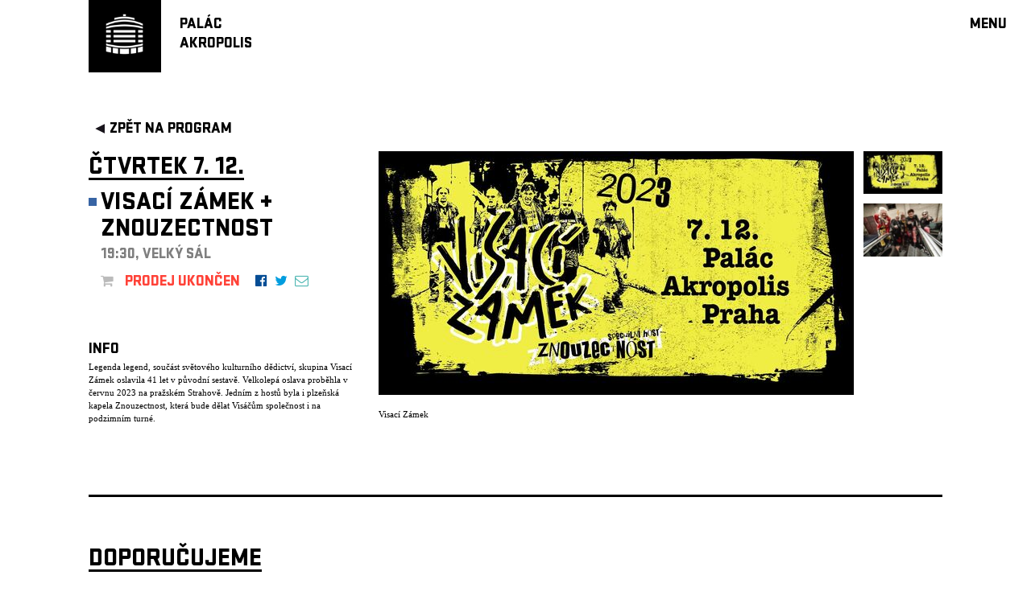

--- FILE ---
content_type: text/html; charset=utf-8
request_url: https://www.palacakropolis.cz/work/33298?event_id=36181&genre=1&mobile=true&no=62&page_id=33824
body_size: 10069
content:



<!DOCTYPE html>
  <html lang="cs">
  <head>
    <!-- Google Tag Manager. -->
    <script>(function (w, d, s, l, i) {
        w[l] = w[l] || [];
        w[l].push({
            'gtm.start':

                new Date().getTime(), event: 'gtm.js'
        });
        var f = d.getElementsByTagName(s)[0],

            j = d.createElement(s), dl = l != 'dataLayer' ? '&l=' + l : '';
        j.async = true;
        j.src =

            'https://www.googletagmanager.com/gtm.js?id=' + i + dl;
        f.parentNode.insertBefore(j, f);

    })(window, document, 'script', 'dataLayer', 'GTM-PMPZZCHJ');
    </script>
    <!-- End Google Tag Manager -->
    
    <meta http-equiv="Content-Type" content="text/html; charset=utf-8">
    <meta name="viewport" content="width=device-width,initial-scale=1,maximum-scale=1">
    <script src="/javascripts/jquery.js" type="text/javascript"></script>
    

    <link rel="stylesheet" href="https://cdn.jsdelivr.net/gh/orestbida/cookieconsent@3.1.0/dist/cookieconsent.css">

    <script type="module">
        console.log("[COOKIES] Init consens script")
        import 'https://cdn.jsdelivr.net/gh/orestbida/cookieconsent@3.1.0/dist/cookieconsent.umd.js';

        const CAT_NECESSARY = "necessary";
        const CAT_ANALYTICS = "analytics";
        const CAT_ADVERTISEMENT = "advertisement";
        const CAT_FUNCTIONALITY = "functionality";
        const CAT_SECURITY = "security";

        const SERVICE_AD_STORAGE = 'ad_storage'
        const SERVICE_AD_USER_DATA = 'ad_user_data'
        const SERVICE_AD_PERSONALIZATION = 'ad_personalization'
        const SERVICE_ANALYTICS_STORAGE = 'analytics_storage'
        const SERVICE_FUNCTIONALITY_STORAGE = 'functionality_storage'
        const SERVICE_PERSONALIZATION_STORAGE = 'personalization_storage'
        const SERVICE_SECURITY_STORAGE = 'security_storage'

        // Define dataLayer and the gtag function.
        window.dataLayer = window.dataLayer || [];
        function gtag(){dataLayer.push(arguments);}

        // Set default consent to 'denied' (this should happen before changing any other dataLayer)
        gtag('consent', 'default', {
            [SERVICE_AD_STORAGE]: 'denied',
            [SERVICE_AD_USER_DATA]: 'denied',
            [SERVICE_AD_PERSONALIZATION]: 'denied',
            [SERVICE_ANALYTICS_STORAGE]: 'denied',
            [SERVICE_FUNCTIONALITY_STORAGE]: 'denied',
            [SERVICE_PERSONALIZATION_STORAGE]: 'denied',
            [SERVICE_SECURITY_STORAGE]: 'denied',
        });

        /**
         * Update gtag consent according to the users choices made in CookieConsent UI
         */
        function updateGtagConsent() {
            const obj = {
                [SERVICE_ANALYTICS_STORAGE]: CookieConsent.acceptedCategory(CAT_ANALYTICS) ? 'granted' : 'denied',
                [SERVICE_AD_STORAGE]: CookieConsent.acceptedCategory(CAT_ADVERTISEMENT) ? 'granted' : 'denied',
                [SERVICE_AD_USER_DATA]: CookieConsent.acceptedCategory(CAT_ADVERTISEMENT) ? 'granted' : 'denied',
                [SERVICE_AD_PERSONALIZATION]: CookieConsent.acceptedCategory(CAT_ADVERTISEMENT) ? 'granted' : 'denied',
                [SERVICE_FUNCTIONALITY_STORAGE]: CookieConsent.acceptedCategory(CAT_FUNCTIONALITY) ? 'granted' : 'denied',
                [SERVICE_PERSONALIZATION_STORAGE]: CookieConsent.acceptedCategory(CAT_FUNCTIONALITY) ? 'granted' : 'denied',
                [SERVICE_SECURITY_STORAGE]: CookieConsent.acceptedCategory(CAT_SECURITY) ? 'granted' : 'denied',
            }
            console.log("gtag:", obj)
            gtag('consent', 'update', obj);
        }

        CookieConsent.run({

            onFirstConsent: () => {
                updateGtagConsent();
            },
            onConsent: () => {
                updateGtagConsent();
            },
            onChange: () => {
                updateGtagConsent();
            },

            guiOptions: {
                consentModal: {
                    layout: 'cloud inline',
                    position: 'bottom center',
                    equalWeightButtons: true,
                    flipButtons: false
                },
                preferencesModal: {
                    layout: 'box',
                    equalWeightButtons: true,
                    flipButtons: false
                }
            },

            categories: {
                [CAT_NECESSARY]: {
                    enabled: true,
                    readOnly: true
                },
                [CAT_ANALYTICS]: {
                    autoClear: {
                        cookies: [
                            {
                                name: /^_ga/,   // regex: match all cookies starting with '_ga'
                            },
                            {
                                name: '_gid',   // string: exact cookie name
                            }
                        ]
                    },
                },
                [CAT_ADVERTISEMENT]: {},
                [CAT_FUNCTIONALITY]: {}
            },
            language: {
                default: 'cs',
                translations: {
                    en: {
                        consentModal: {
                            title: 'We use cookies',
                            description: 'Cookie modal description',
                            acceptAllBtn: 'Accept all',
                            acceptNecessaryBtn: 'Reject all',
                            showPreferencesBtn: 'Manage Individual preferences'
                        },
                        preferencesModal: {
                            title: 'Manage cookie preferences',
                            acceptAllBtn: 'Accept all',
                            acceptNecessaryBtn: 'Reject all',
                            savePreferencesBtn: 'Accept current selection',
                            closeIconLabel: 'Close modal',
                            sections: [
                                {
                                    title: 'Somebody said ... cookies?',
                                    description: 'I want one!'
                                },
                                {
                                    title: 'Strictly Necessary cookies',
                                    description: 'These cookies are essential for the proper functioning of the website and cannot be disabled.',
                                    linkedCategory: CAT_NECESSARY
                                },
                                {
                                    title: 'Performance and Analytics',
                                    description: 'These cookies collect information about how you use our website. All of the data is anonymized and cannot be used to identify you.',
                                    linkedCategory: CAT_ANALYTICS
                                },
                                {
                                    title: 'Marketing',
                                    description: 'These Marketing cookies.',
                                    linkedCategory: CAT_ADVERTISEMENT
                                },
                                {
                                    title: 'personalize',
                                    description: 'These test cookies.',
                                    linkedCategory: CAT_FUNCTIONALITY
                                }
                            ]
                        }
                    },
                    cs: {
                        consentModal: {
                            title: 'Souhlas s použitím cookies',
                            description: 'Kliknutím na „Přijmout vše“ souhlasíte s použitím všech cookies. Pokud chcete upravit svá nastavení nebo odmítnout některé typy cookies, klikněte na „Upravit nastavení cookies“. Více informací o tom, jak nakládáme s vašimi údaji, najdete v našich <a href="/work/33298?page_id=93957">Zásadách ochrany osobních údajů.</a>',
                            acceptAllBtn: 'Přijmout vše',
                            acceptNecessaryBtn: 'Odmítnout vše',
                            showPreferencesBtn: 'Vlastní nastavení cookies'
                        },
                        preferencesModal: {
                            title: 'Lepší obsah díky cookies',
                            acceptAllBtn: 'Přijmout vše',
                            acceptNecessaryBtn: 'Odmítnout vše',
                            savePreferencesBtn: 'Uložit nastavení',
                            closeIconLabel: 'Zavřít okno',
                            services: {},
                            sections: [
                                {
                                    title: '',
                                    description: 'V Paláci Akropolis chceme, aby vaše návštěva byla co nejlepší – od bezchybné funkčnosti stránek až po obsah, který vás opravdu baví. Proto využíváme cookies: některé jsou nezbytné, jiné nám pomáhají zlepšovat a personalizovat váš zážitek. Vše máte pod kontrolou a své preference můžete kdykoli upravit.'
                                },
                                {
                                    title: 'Nezbytné (vždy aktivní)',
                                    description: 'Tyto cookies jsou nutné pro správné fungování webu a nelze je vypnout.',
                                    linkedCategory: CAT_NECESSARY
                                },
                                {
                                    title: 'Analytické a výkonnostní',
                                    description: 'Pomáhají nám pochopit, jak naši návštěvníci používají webové stránky, a zlepšovat jejich funkčnost. Tyto cookies sbírají anonymní údaje, jako je počet návštěv nebo kolik osob si v daný den koupilo vstupenku.',
                                    linkedCategory: CAT_ANALYTICS,
                                    cookieTable: {
                                        headers: {
                                            name: "Název",
                                            domain: "Servis",
                                            description: "Poznámka",
                                            expiration: "Expirace"
                                        },
                                        body: [
                                            {
                                                name: "_ga",
                                                domain: "Google Analytics",
                                                description: "Cookie <a href=\"#das\">Google Analytics</a>",
                                                expiration: "Vyprší za 12 dní"
                                            },
                                            {
                                                name: "_gid",
                                                domain: "Google Analytics",
                                                description: "Cookie <a href=\"#das\">Google Analytics</a>",
                                                expiration: "Session"
                                            }
                                        ]
                                    }
                                },
                                {
                                    title: 'Marketingové',
                                    description: 'Tyto cookies se používají k zobrazování relevantní reklamy na základě vašich zájmů a k měření efektivity reklamních kampaní.',
                                    linkedCategory: CAT_ADVERTISEMENT

                                },
                                {
                                    title: 'Personalizační',
                                    description: 'Umožňují nám personalizovat obsah a přizpůsobit web vašim preferencím.',
                                    linkedCategory: CAT_FUNCTIONALITY
                                }
                            ],
                        }
                    }
                }
            }
        });

    </script>

    <script type="text/javascript" src="/work/32724.js"></script>
    <link href="https://maxcdn.bootstrapcdn.com/font-awesome/4.5.0/css/font-awesome.min.css" rel="stylesheet">
    <link href="/stylesheets/stratumn2.css" media="screen" rel="stylesheet" type="text/css"/>
    <link href="/work/32367.css?mobile=true" media="screen" rel="stylesheet" type="text/css"/>
    <title>Palác Akropolis</title>
    <meta property="og:title" content="ČTVRTEK 07. 12 VISACÍ ZÁMEK + ZNOUZECTNOST / 19:30, VELKÝ SÁL" />
<meta property="og:type" content="article" />
<meta property="og:site_name" content="Palác Akropolis" />
<meta property="og:url" content="http://www.palacakropolis.cz/work/33298?event_id=36181&genre=1&mobile=true&no=62&page_id=33824" />
<meta name="author" content="ArtFrame Palác Akropolis s. r. o." />
<meta property="twitter:card" content="photo" />
<meta property="og:description" content="Legenda legend, součást světového kulturního dědictví, skupina Visací Zámek
oslavila 41&#160;let v&#160;původní sestavě. Velkolepá oslava proběhla v červnu
2023&#160;na pražském Strahově. Jedním z&#160;hostů byla i&#160;plzeňská kapela
Znouzectnost, která bude dělat Visáčům společnost i&#160;na podzimním turné." />
<meta property='og:image' content='http://www.palacakropolis.cz/images/photos/0024/4667/TS-VZ-2023-podzim-1560x800-praha_web_hp.jpg'>

  </head>
  <body id="body">
  <!-- Google Tag Manager (noscript) -->
  <noscript>
    <iframe src="https://www.googletagmanager.com/ns.html?id=GTM-PMPZZCHJ" height="0" width="0" style="display:none;visibility:hidden"></iframe>
  </noscript>
  <!-- End Google Tag Manager (noscript) -->



<div class="app_container center" id="app_container">
  





<a id='plugin_33853' name='layout_akro_wide'></a>

<div class="app_body" id="app_body">
            <div>
<div class="app_body_row" id="app_body_row" debug="arow">

               <div> 
<div debug="t_test" class="center" style="z-index: 40; width: 100%;">
                       
<div class="bgcs">
<div class="bgcs" style="width: 100%; z-index: 30;">
<div class="center" style="max-width: 1080px;">
<div class="app_header fsl ffs fct" style="margin: 0 10px;">
<table class="menu-table" cellspacing="0" cellpadding="0">
<tbody>
<tr>
<td style="vertical-align: top; width: 113px;">





<a id='plugin_34147' name='plugin_logo_link'></a>


<div class="bgct" style="width: 90px; height: 90px"><a href="/work/33298?page_id=32368"><img alt="Akro_tv_logo_bile_bg_transparent_web_logo" src="/images/photos/0003/3552/akro_tv_logo_bile_bg_transparent_web_logo.png?1331260018" style="margin: 10px 12px; width: 65px" /></a></div></td>
    <td class="" style="padding-top: 20px; text-align: left;"><a href="../../../../work/33298?page_id=32368"><div><a href="/work/33298?genre=1&amp;mobile=true&amp;no=62&amp;page_id=32368" class="no_u fct">PALÁC<br/>AKROPOLIS</a></div></a></td>
</tr>
</tbody>
</table>
    

<div id="resp_menu" class="bgcs" style="z-index: 100; padding: 21px 30px 20px 10px; width: 60px; position: fixed; right: 0; top: 0; height: 24px; overflow: hidden;" onclick="menu_toggle()">
<div>
<h6 style="text-align: right; margin-bottom: 6px;">menu</h6>
</div>
<div>
<table>
<tbody>
<tr>
<td class="menu-table-column" style="width: 180px;">
<div style=''><table class><tr></td><td style='vertical-align: top'><div class='menu_button bgct'></div></td><td style='vertical-align: top; height: 24px'><div style=''><a title='' class='aspe' href='/work/33298?event_id=36181&genre=0&gsicon=0&mobile=true&no=62&page_id=33521'>PROGRAM</a></div></td></tr></table></div> <div style=''><table class><tr></td><td style='vertical-align: top'><div class='menu_button bgct'></div></td><td style='vertical-align: top; height: 24px'><div style=''><a title='' class='aspe' href='/work/33298?event_id=36181&genre=0&gsicon=0&loc%5B%5D=1&mobile=true&no=62&page_id=66738'>VELKÝ&nbspSÁL</a></div></td></tr></table></div> <div style=''><table class><tr></td><td style='vertical-align: top'><div class='menu_button bgct'></div></td><td style='vertical-align: top; height: 24px'><div style=''><a title='' class='aspe' href='/work/33298?event_id=36181&genre=0&gsicon=0&loc%5B%5D=3&mobile=true&no=62&page_id=66739'>MALÁ&nbspSCÉNA</a></div></td></tr></table></div> <div style=''><table class><tr></td><td style='vertical-align: top'><div class='menu_button bgct'></div></td><td style='vertical-align: top; height: 24px'><div style=''><a title='' class='aspe' href='/work/33298?event_id=36181&genre=0&gsicon=0&loc%5B%5D=2&mobile=true&no=62&page_id=66740'>JAZZ&nbspBAR</a></div></td></tr></table></div>
</td>
</tr>
<tr>
<td class="menu-table-column" style="width: 180px;">
<div style=''><table class><tr></td><td style='vertical-align: top'><div class='menu_button bgct'></div></td><td style='vertical-align: top; height: 24px'><div style=''><a title='' class='aspe' href='/work/33298?event_id=36181&genre=0&gsicon=0&mobile=true&no=62&page_id=33537'>DOPORUČUJEME</a></div></td></tr></table></div> <div style=''><table class><tr></td><td style='vertical-align: top'><div style='background: #3864A4' class='menu_button'></div></td><td style='vertical-align: top; height: 24px'><div style=''><a title='' class='aspe' href='/work/33298?event_id=36181&genre=1&gsicon=1&mobile=true&no=62&page_id=38637'>HUDBA</a></div></td></tr></table></div> <div style=''><table class><tr></td><td style='vertical-align: top'><div style='background: #B31E22' class='menu_button'></div></td><td style='vertical-align: top; height: 24px'><div style=''><a title='' class='aspe' href='/work/33298?event_id=36181&genre=2&gsicon=2&mobile=true&no=62&page_id=38638'>DIVADLO</a></div></td></tr></table></div> <div style=''><table class><tr></td><td style='vertical-align: top'><div style='background: #008000' class='menu_button'></div></td><td style='vertical-align: top; height: 24px'><div style=''><a title='' class='aspe' href='/work/33298?event_id=36181&genre=17&gsicon=17&mobile=true&no=62&other=true&page_id=49735'>OFF&nbspPROGRAM</a></div></td></tr></table></div>
</td>
</tr>
<tr>
<td class="menu-table-column" style="width: 180px;">
<div style=''><table class><tr></td><td style='vertical-align: top'></td><td style='vertical-align: top; height: 24px'><div style=''><a title='' class='aspe' href='/work/33298?event_id=36181&genre=1&mobile=true&no=62&page_id=66191'>DÁRKOVÉ&nbspPOUKAZY</a></div></td></tr></table></div> <div style=''><table class><tr></td><td style='vertical-align: top'></td><td style='vertical-align: top; height: 24px'><div style=''><a title='' class='aspe' href='/work/33298?event_id=36181&genre=1&mobile=true&no=62&page_id=33538'>PROJEKTY</a></div></td></tr></table></div> <div style=''><table class><tr></td><td style='vertical-align: top'></td><td style='vertical-align: top; height: 24px'><div style=''><a title='' class='aspe' href='/work/33298?event_id=36181&genre=1&mobile=true&no=62&page_id=68262'>UNDERGROUND</a></div></td></tr></table></div>
</td>
</tr>
<tr>
<td class="menu-table-column" style="width: 140px;">
<div style=''><table class><tr></td><td style='vertical-align: top'></td><td style='vertical-align: top; height: 24px'><div style=''><a title='' class='aspe' href='/work/33298?event_id=36181&genre=1&mobile=true&no=62&page_id=32748'>KONTAKTY</a></div></td></tr></table></div>
</td>
</tr>
<tr>
<td class="menu-table-column" style="width: 140px;">





<a id='plugin_34152' name='plugin_link_newsletter'></a>


<div style=""><a href="/work/33298/?page_id=33541" class="no_u fct40 fsl ffs" style="">newsletter</a></div></td>
</tr>
<tr>
<td class="menu-table-column" style="width: 140px;">
<table style="width: 100%;">
<tbody>
<tr>
<td class="">





<a id='plugin_34148' name='plugin_icon_link'></a>



<a href="/work/33298/?page_id=33542&amp;no_year=1&amp;dateorder=DESC"><img alt="Search" class="imagetd" src="/images/photos/0007/3454/search.png?1420476129" /></a>

</td>
<td>&nbsp;</td>
</tr>
<tr>
    <td><div style="display: inline-flex; width: 100%; text-align: left;">
<table style="margin: 0 0 0 0;">
<tbody>
<tr>
<td style="padding-left:5px"><a href="https://www.facebook.com/Palac.Akropolis.klub"><i style="color: #054d95" class="fa fa-facebook-official" aria-hidden="true"></i></a></td>
<td style="padding-left:5px"><a href="http://www.youtube.com/user/palacakropolis"><i style="color: #e62118" class="fa fa-youtube-play" aria-hidden="true"></i></a></td>
<td style="padding-left:5px"><a href="https://www.instagram.com/palacakropolis/"><i style="color: #000000" class="fa fa-instagram" aria-hidden="true"></i></a></td>
<td style="padding-left:5px"><a href="https://twitter.com/PalacAkropolis"><i style="color: #009ddf" class="fa fa-twitter" aria-hidden="true"></i></a></td>
</tr>
</tbody>
</table>
</div></td>
</tr>
</tbody>
</table>
</td>
</tr>
</tbody>
</table>
</div>
</div>
</div>
</div>
</div>
</div>
                   </div>
               </div>

             </div>

             <div class="app_body_row" id="app_body_row">
               
               <div class="page_cntext">
 <div class="page_header fixable fsl ffs">
 </div>
 
 	<div class="page_body">





<a id='plugin_33825' name='plugin_detail_akce'></a>




 

<div class="cmp_container center fct">
<div style="width: 100%; height: 57px;" class="fixable">
<div class="bgcs" style="z-index: 30; padding: 20px 10px 0 10px; width: 1060px; height: 37px;">
<a class="no_u" href="/work/33298/?event_id=20842&page_id=33521"><div style="padding-left: 6px; height: 16px; float: left" class="banner_navigator_left"></div><h6 class="no_u">zpět na program</h6></a>
</div>
</div>
<div class="cmp_header"></div>
<div class="cmp_body">

    
  
<table class="basic_table">
<tbody>
<tr class="basic_table_row">
<td class="basic_table_left">

<div syle="margin-bottom: 10px" class="text_xl_u">čtvrtek 7. 12.</div>
<table style=" margin-top: 6px">
 <tr>
  <td style="vertcal-aligh: top;"><div class="banner_m_logo" style="background: #3864A4"></div>
  </td>
  <td style="line-height: 33px">
    <div style="font-size: 11px; padding-top: 6px;"><span class='bigBlack'>VISACÍ ZÁMEK <span class='bigMedium'>+</span> ZNOUZECTNOST</span></div>
    <div style="padding-top: 0px; margin-bottom: 10px;" class="fsl fct50 ffs">19:30, Velký sál</div>
    <div>
        





<a id='plugin_43399' name='plugin_kup_a_sdilej_6'></a>



<style>
.minb_l {
 font-family: icofont;
 font-size: 30px; 
 vertical-align: top;
 line-height: 23px;
 padding-right: 2px;
}
.minb_r {
 vertical-align: middle;
 padding-right: 4px;
}

.minb_info {
 height: 20px; 
}
.minb_sub {
 height: 40px; 
 position: relative;
 top: -20px;
 display: none;
}

.kas_box {
 height: 60px;
}

.kas_box6 {
 height: 60px;
}

.kas_td {
  vertical-align: middle;
  padding-right: 5px;
  padding-top: 2px;
  height: 30px;
}

.txt_active {
  padding-left: 5px;
  background: #ff4238;
  color: white;
}

.txt_pasive {
  padding-left: 5px;
  color: #ff4238;
}

.txt_preload {
  padding-left: 5px;
  color: #bbbbbb;
}

.kos {
  vertical-align: middle;
  padding-right: 5px;
  padding-top: 2px;
  height: 30px;
  }

.kos_active {
  color: #ff4238;
  }

.kos_pasive {
  color: #bbbbbb;
  }


</style>
<div class="kas_box6" id='36181' datan="0,1,2,3,4,5,6,7,8,9,10,11" data="nyní neprodáváme,<a style='text-decoration: none; color: white' href='/work/33298?event_id=36181&genre=1&mobile=true&no=62&page_id=42027'>KUP TEĎ!</a>,VYPRODÁNO!,VSTUP VOLNÝ!,JIŽ BRZY…!,ZRUŠENO!,PŘELOŽENO! ►,<a style='text-decoration: none;' href='/work/33298?event_id=36181&genre=1&mobile=true&no=62&page_id=42027'>s rezervací<br>VSTUP VOLNÝ!</a>,RSVD v rezervaci,prodej ukončen,prodej na místě,KUP TEĎ!">
    <div>
        <div class="kas_table fct fsl ffs kup-a-sdilej">

            <span id="vstupne_kosik" class="kas_td kos_pasive kos"><i class="fa fa-shopping-cart"></i></span>
            <span id="vstupne_text" class="txt_preload kas_td" style="padding-top: 2px">dočasně mimo provoz</span>
            
                <span class="kas_td" style="padding-left: 10px"><a target='_blank' class='no_u fct' href='http://www.facebook.com/sharer/sharer.php?display=popup&u=http%3A%2F%2Fwww.palacakropolis.cz%2Fwork%2F33298%3Fevent_id%3D36181%26genre%3D1%26mobile%3Dtrue%26no%3D62%26page_id%3D33824'><li class='fa fa-facebook-official' aria-hidden='true' style='color: #054d95'></li></a></span>
                <span class="kas_td"><a target='_blank' class='no_u fct' href='http://twitter.com/share?text=%C4%8CTVRTEK+07.+12+VISAC%C3%8D+Z%C3%81MEK+%2B+ZNOUZECTNOST+%2F+19%3A30%2C+VELK%C3%9D+S%C3%81L&url=http%3A%2F%2Fwww.palacakropolis.cz%2Fwork%2F33298%3Fevent_id%3D36181%26genre%3D1%26mobile%3Dtrue%26no%3D62%26page_id%3D33824'><li class='fa fa-twitter' aria-hidden='true' style='color: #009ddf'></li></a></span>
                <span class="kas_td"><a class='no_u fct' href='mailto:?subject=Pozvánka&body=Uvidíš pouze v Paláci Akropolis.%0D%0AČTVRTEK 07. 12 VISACÍ ZÁMEK + ZNOUZECTNOST / 19:30, VELKÝ SÁL%0D%0A%0D%0Ahttp://www.palacakropolis.cz'><li class='fa fa-envelope-o' aria-hidden='true' style='color: #52b8b4'></li></a></span>
            

        </div>
    </div>

</div>

    </div> 
  </td>
 </tr>
</table>
      <div id='g_responsible_33825'></div>
      <div class="fsl ffs fct"><br/>info</div>
        
      <div><div class="more">
<p>Legenda legend, součást světového kulturního dědictví, skupina Visací Zámek
oslavila 41&#160;let v&#160;původní sestavě. Velkolepá oslava proběhla v červnu
2023&#160;na pražském Strahově. Jedním z&#160;hostů byla i&#160;plzeňská kapela
Znouzectnost, která bude dělat Visáčům společnost i&#160;na podzimním turné.</p>
</div></div><br/>
      <div class="links"></div>
</td>
          <td class='basic_table_23' id='g_normal_33825'><div id="galery_33825" class="galery fixable">
<div id="galeryghost_33825" class="galery_context">
<div id="galery_body_33825" class="galery_body">
<table class="galery_table">
<tbody>
<tr>
<td id="galery_out_col_33825" class="galery_out_col">
<div id="galery_out_container_33825"><div style='position: relative;' id='galery_out_33825'><img onload='onLoadImg(244667, 33825)' class='galery_out_img' id='galery_out_img_33825' src='/images/photos/0024/4667/TS-VZ-2023-podzim-1560x800-praha_web_event.jpg'></div>
<div class="galery_footer"><span class='galery_title' id='galery_title_33825'>Visací Zámek</span><span class='galery_author' id='galery_author_33825'></span></div>
</div>
</td>
<td class="galery_thumbnails_col">
<div class="galery_thumbnails">
<div id="galery_thumbnails_view_33825" class="galery_thumbnails_view"><div id='thd_33825' class='galery_thumbnails_view_body'><div class='galery_thumbnails_view_canvas'><div style="cursor: pointer;" id="galery_thumbnails_box_244667" class="galery_thumbnails_box"><img onclick="showBiggerPhoto({src : '/images/photos/0024/4667/TS-VZ-2023-podzim-1560x800-praha_web_event.jpg', thid: '244667', title: 'Visací Zámek', author: '', id: '33825', ovr: '', lp: ''})" class="fit_image" src="/images/photos/0024/4667/TS-VZ-2023-podzim-1560x800-praha_web_logo.jpg"/></div><div style="cursor: pointer;" id="galery_thumbnails_box_234311" class="galery_thumbnails_box"><img onclick="showBiggerPhoto({src : '/images/photos/0023/4311/visaci_zamek_promo_small_web_event.jpg', thid: '234311', title: 'Visací zámek', author: '', id: '33825', ovr: '', lp: ''})" class="fit_image" src="/images/photos/0023/4311/visaci_zamek_promo_small_web_logo.jpg"/></div></div></div></div>
<div class="galery_thumbnails_navigator">&nbsp;</div>
</div>
</td>
</tr>
</tbody>
</table>
</div>
</div>
</div></td>
</tr>
</tbody>
</table>

        <script>
          resp_gal(33825)
        </script>  
        
</div>
<div class="cmp_navigator_bottom mb"></div>
</div></div>

 
</div>



               
             </div>
            </div>
                 
            <div class="app_body_row" id="app_body_row">
              





<a id='plugin_33036' name='plugin_top5'></a>


<div class="cmp_container center fct">
<div class="cmp_navigator_top ffs fsl fct">
<div class="border_top"></div>
<div class="cmp_navigator_pager"></div>
<div class="cmp_navigator_pages"></div>
<div class="clear"></div>
</div>
<div class="cmp_header">
<div class="nadpis_big">Doporučujeme</div>
</div>
<div class="cmp_body"><div><a href='/work/33298?event_id=38909&genre=1&mobile=true&no=62&page_id=33824'>
<div class="basic_cont3">
<div class="banner_m_container">
<div class="banner_m_image_box">
<div class="banner_m_image"><img style='width: 100%' src='/images/photos/0026/0954/Tout_Rien_-_balanciers2_A__Angela_Malvasi_web_hp.jpg'></div>
<div class="banner_m_image_overlayer">
<div class="banner_m_date ffs fsxl fctop"><span class='color_title_date' style='background: #B31E22;'>8. 2.</span></div>
<div class="banner_m_project ffs fsl fctop"><span class='color_title_project' style='background: #B31E22;'><span class='normalBlack'>CIRKOPOLIS 2026</span></span></div>
</div>
</div>
<table class="banner_m_body">
<tbody>
<tr>
<td style="vertical-align: top;">
<div class="banner_m_left"><div class="banner_m_logo" style="background: #B31E22"></div></div>
</td>
<td>
<div class="banner_m_title"><span class='bigBlack'><span class='bigMedium'>CIE MODOGROSSO, ALEXIS ROUVRE ►</span> TOUT RIEN <span class='normalMedium'>/BE</span></span></div>
<div class="banner_m_right"><span class="banner_m_pad_right fsl fct ffs">8. 2.</span><span class="ffs fsl fct40">20:00, &nbsp;Velký sál</span></div>
<div>





<a id='plugin_43399' name='plugin_kup_a_sdilej_6'></a>



<style>
.minb_l {
 font-family: icofont;
 font-size: 30px; 
 vertical-align: top;
 line-height: 23px;
 padding-right: 2px;
}
.minb_r {
 vertical-align: middle;
 padding-right: 4px;
}

.minb_info {
 height: 20px; 
}
.minb_sub {
 height: 40px; 
 position: relative;
 top: -20px;
 display: none;
}

.kas_box {
 height: 60px;
}

.kas_box6 {
 height: 60px;
}

.kas_td {
  vertical-align: middle;
  padding-right: 5px;
  padding-top: 2px;
  height: 30px;
}

.txt_active {
  padding-left: 5px;
  background: #ff4238;
  color: white;
}

.txt_pasive {
  padding-left: 5px;
  color: #ff4238;
}

.txt_preload {
  padding-left: 5px;
  color: #bbbbbb;
}

.kos {
  vertical-align: middle;
  padding-right: 5px;
  padding-top: 2px;
  height: 30px;
  }

.kos_active {
  color: #ff4238;
  }

.kos_pasive {
  color: #bbbbbb;
  }


</style>
<div class="kas_box6" id='38909' datan="0,1,2,3,4,5,6,7,8,9,10,11" data="nyní neprodáváme,<a style='text-decoration: none; color: white' href='/work/33298?event_id=38909&genre=1&mobile=true&no=62&page_id=42027'>KUP TEĎ!</a>,VYPRODÁNO!,VSTUP VOLNÝ!,JIŽ BRZY…!,ZRUŠENO!,PŘELOŽENO! ►,<a style='text-decoration: none;' href='/work/33298?event_id=38909&genre=1&mobile=true&no=62&page_id=42027'>s rezervací<br>VSTUP VOLNÝ!</a>,RSVD v rezervaci,prodej ukončen,prodej na místě,KUP TEĎ!">
    <div>
        <div class="kas_table fct fsl ffs kup-a-sdilej">

            <span id="vstupne_kosik" class="kas_td kos_pasive kos"><i class="fa fa-shopping-cart"></i></span>
            <span id="vstupne_text" class="txt_preload kas_td" style="padding-top: 2px">dočasně mimo provoz</span>
            
                <span class="kas_td" style="padding-left: 10px"><a target='_blank' class='no_u fct' href='http://www.facebook.com/sharer/sharer.php?display=popup&u=http%3A%2F%2Fwww.palacakropolis.cz%2Fwork%2F33298%3Fevent_id%3D36181%26genre%3D1%26mobile%3Dtrue%26no%3D62%26page_id%3D33824'><li class='fa fa-facebook-official' aria-hidden='true' style='color: #054d95'></li></a></span>
                <span class="kas_td"><a target='_blank' class='no_u fct' href='http://twitter.com/share?text=NED%C4%9ALE+08.+02+CIE+MODOGROSSO%2C+ALEXIS+ROUVRE%3A+TOUT+RIEN+%2FBE+%2F+20%3A00%2C+VELK%C3%9D+S%C3%81L&url=http%3A%2F%2Fwww.palacakropolis.cz%2Fwork%2F33298%3Fevent_id%3D36181%26genre%3D1%26mobile%3Dtrue%26no%3D62%26page_id%3D33824'><li class='fa fa-twitter' aria-hidden='true' style='color: #009ddf'></li></a></span>
                <span class="kas_td"><a class='no_u fct' href='mailto:?subject=Pozvánka&body=Uvidíš pouze v Paláci Akropolis.%0D%0ANEDĚLE 08. 02 CIE MODOGROSSO, ALEXIS ROUVRE: TOUT RIEN /BE / 20:00, VELKÝ SÁL%0D%0A%0D%0Ahttp://www.palacakropolis.cz'><li class='fa fa-envelope-o' aria-hidden='true' style='color: #52b8b4'></li></a></span>
            

        </div>
    </div>

</div>
</div>
</td>
</tr>
</tbody>
</table>
</div>
</div>
</a></div><div><a href='/work/33298?event_id=39978&genre=1&mobile=true&no=62&page_id=33824'>
<div class="basic_cont3">
<div class="banner_m_container">
<div class="banner_m_image_box">
<div class="banner_m_image"><img style='width: 100%' src='/images/photos/0025/9062/499313955_1200722298731504_7790963797518848071_n_web_hp.jpg'></div>
<div class="banner_m_image_overlayer">
<div class="banner_m_date ffs fsxl fctop"><span class='color_title_date' style='background: #B31E22;'>15. 2.</span></div>
<div class="banner_m_project ffs fsl fctop"><span class='color_title_project' style='background: #B31E22;'><span class='normalBlack'>STAGIONA ►</span></span></div>
</div>
</div>
<table class="banner_m_body">
<tbody>
<tr>
<td style="vertical-align: top;">
<div class="banner_m_left"><div class="banner_m_logo" style="background: #B31E22"></div></div>
</td>
<td>
<div class="banner_m_title"><span class='bigBlack'><span class='bigMedium'>TANTEHORSE ► DĚTI U ►</span> FRAGMENTY</span></div>
<div class="banner_m_right"><span class="banner_m_pad_right fsl fct ffs">15. 2.</span><span class="ffs fsl fct40">19:30, &nbsp;Velký sál, Jazz bar, Malá scéna</span></div>
<div>





<a id='plugin_43399' name='plugin_kup_a_sdilej_6'></a>



<style>
.minb_l {
 font-family: icofont;
 font-size: 30px; 
 vertical-align: top;
 line-height: 23px;
 padding-right: 2px;
}
.minb_r {
 vertical-align: middle;
 padding-right: 4px;
}

.minb_info {
 height: 20px; 
}
.minb_sub {
 height: 40px; 
 position: relative;
 top: -20px;
 display: none;
}

.kas_box {
 height: 60px;
}

.kas_box6 {
 height: 60px;
}

.kas_td {
  vertical-align: middle;
  padding-right: 5px;
  padding-top: 2px;
  height: 30px;
}

.txt_active {
  padding-left: 5px;
  background: #ff4238;
  color: white;
}

.txt_pasive {
  padding-left: 5px;
  color: #ff4238;
}

.txt_preload {
  padding-left: 5px;
  color: #bbbbbb;
}

.kos {
  vertical-align: middle;
  padding-right: 5px;
  padding-top: 2px;
  height: 30px;
  }

.kos_active {
  color: #ff4238;
  }

.kos_pasive {
  color: #bbbbbb;
  }


</style>
<div class="kas_box6" id='39978' datan="0,1,2,3,4,5,6,7,8,9,10,11" data="nyní neprodáváme,<a style='text-decoration: none; color: white' href='/work/33298?event_id=39978&genre=1&mobile=true&no=62&page_id=42027'>KUP TEĎ!</a>,VYPRODÁNO!,VSTUP VOLNÝ!,JIŽ BRZY…!,ZRUŠENO!,PŘELOŽENO! ►,<a style='text-decoration: none;' href='/work/33298?event_id=39978&genre=1&mobile=true&no=62&page_id=42027'>s rezervací<br>VSTUP VOLNÝ!</a>,RSVD v rezervaci,prodej ukončen,prodej na místě,KUP TEĎ!">
    <div>
        <div class="kas_table fct fsl ffs kup-a-sdilej">

            <span id="vstupne_kosik" class="kas_td kos_pasive kos"><i class="fa fa-shopping-cart"></i></span>
            <span id="vstupne_text" class="txt_preload kas_td" style="padding-top: 2px">dočasně mimo provoz</span>
            
                <span class="kas_td" style="padding-left: 10px"><a target='_blank' class='no_u fct' href='http://www.facebook.com/sharer/sharer.php?display=popup&u=http%3A%2F%2Fwww.palacakropolis.cz%2Fwork%2F33298%3Fevent_id%3D36181%26genre%3D1%26mobile%3Dtrue%26no%3D62%26page_id%3D33824'><li class='fa fa-facebook-official' aria-hidden='true' style='color: #054d95'></li></a></span>
                <span class="kas_td"><a target='_blank' class='no_u fct' href='http://twitter.com/share?text=NED%C4%9ALE+15.+02+TANTEHORSE%3A+D%C4%9ATI+U%3A+FRAGMENTY+%2F+19%3A30%2C+VELK%C3%9D+S%C3%81L&url=http%3A%2F%2Fwww.palacakropolis.cz%2Fwork%2F33298%3Fevent_id%3D36181%26genre%3D1%26mobile%3Dtrue%26no%3D62%26page_id%3D33824'><li class='fa fa-twitter' aria-hidden='true' style='color: #009ddf'></li></a></span>
                <span class="kas_td"><a class='no_u fct' href='mailto:?subject=Pozvánka&body=Uvidíš pouze v Paláci Akropolis.%0D%0ANEDĚLE 15. 02 TANTEHORSE: DĚTI U: FRAGMENTY / 19:30, VELKÝ SÁL%0D%0A%0D%0Ahttp://www.palacakropolis.cz'><li class='fa fa-envelope-o' aria-hidden='true' style='color: #52b8b4'></li></a></span>
            

        </div>
    </div>

</div>
</div>
</td>
</tr>
</tbody>
</table>
</div>
</div>
</a></div><div><a href='/work/33298?event_id=39983&genre=1&mobile=true&no=62&page_id=33824'>
<div class="basic_cont3">
<div class="banner_m_container">
<div class="banner_m_image_box">
<div class="banner_m_image"><img style='width: 100%' src='/images/photos/0025/8798/Invisible4_Akropolis2025Anna_olcov_.68_web_hp.jpg'></div>
<div class="banner_m_image_overlayer">
<div class="banner_m_date ffs fsxl fctop"><span class='color_title_date' style='background: #B31E22;'>24. 2.</span></div>
<div class="banner_m_project ffs fsl fctop"><span class='color_title_project' style='background: #B31E22;'><span class='normalBlack'>WOMENPOLIS</span></span></div>
</div>
</div>
<table class="banner_m_body">
<tbody>
<tr>
<td style="vertical-align: top;">
<div class="banner_m_left"><div class="banner_m_logo" style="background: #B31E22"></div></div>
</td>
<td>
<div class="banner_m_title"><span class='bigBlack'><span class='bigMedium'>TANTEHORSE ►</span> RUKOJMÍ (INVISIBLE IV.)</span></div>
<div class="banner_m_right"><span class="banner_m_pad_right fsl fct ffs">24. 2.</span><span class="ffs fsl fct40">19:30, &nbsp;Velký sál</span></div>
<div>





<a id='plugin_43399' name='plugin_kup_a_sdilej_6'></a>



<style>
.minb_l {
 font-family: icofont;
 font-size: 30px; 
 vertical-align: top;
 line-height: 23px;
 padding-right: 2px;
}
.minb_r {
 vertical-align: middle;
 padding-right: 4px;
}

.minb_info {
 height: 20px; 
}
.minb_sub {
 height: 40px; 
 position: relative;
 top: -20px;
 display: none;
}

.kas_box {
 height: 60px;
}

.kas_box6 {
 height: 60px;
}

.kas_td {
  vertical-align: middle;
  padding-right: 5px;
  padding-top: 2px;
  height: 30px;
}

.txt_active {
  padding-left: 5px;
  background: #ff4238;
  color: white;
}

.txt_pasive {
  padding-left: 5px;
  color: #ff4238;
}

.txt_preload {
  padding-left: 5px;
  color: #bbbbbb;
}

.kos {
  vertical-align: middle;
  padding-right: 5px;
  padding-top: 2px;
  height: 30px;
  }

.kos_active {
  color: #ff4238;
  }

.kos_pasive {
  color: #bbbbbb;
  }


</style>
<div class="kas_box6" id='39983' datan="0,1,2,3,4,5,6,7,8,9,10,11" data="nyní neprodáváme,<a style='text-decoration: none; color: white' href='/work/33298?event_id=39983&genre=1&mobile=true&no=62&page_id=42027'>KUP TEĎ!</a>,VYPRODÁNO!,VSTUP VOLNÝ!,JIŽ BRZY…!,ZRUŠENO!,PŘELOŽENO! ►,<a style='text-decoration: none;' href='/work/33298?event_id=39983&genre=1&mobile=true&no=62&page_id=42027'>s rezervací<br>VSTUP VOLNÝ!</a>,RSVD v rezervaci,prodej ukončen,prodej na místě,KUP TEĎ!">
    <div>
        <div class="kas_table fct fsl ffs kup-a-sdilej">

            <span id="vstupne_kosik" class="kas_td kos_pasive kos"><i class="fa fa-shopping-cart"></i></span>
            <span id="vstupne_text" class="txt_preload kas_td" style="padding-top: 2px">dočasně mimo provoz</span>
            
                <span class="kas_td" style="padding-left: 10px"><a target='_blank' class='no_u fct' href='http://www.facebook.com/sharer/sharer.php?display=popup&u=http%3A%2F%2Fwww.palacakropolis.cz%2Fwork%2F33298%3Fevent_id%3D36181%26genre%3D1%26mobile%3Dtrue%26no%3D62%26page_id%3D33824'><li class='fa fa-facebook-official' aria-hidden='true' style='color: #054d95'></li></a></span>
                <span class="kas_td"><a target='_blank' class='no_u fct' href='http://twitter.com/share?text=%C3%9ATER%C3%9D+24.+02+TANTEHORSE%3A+RUKOJM%C3%8D+%28INVISIBLE+IV.%29+%2F+19%3A30%2C+VELK%C3%9D+S%C3%81L&url=http%3A%2F%2Fwww.palacakropolis.cz%2Fwork%2F33298%3Fevent_id%3D36181%26genre%3D1%26mobile%3Dtrue%26no%3D62%26page_id%3D33824'><li class='fa fa-twitter' aria-hidden='true' style='color: #009ddf'></li></a></span>
                <span class="kas_td"><a class='no_u fct' href='mailto:?subject=Pozvánka&body=Uvidíš pouze v Paláci Akropolis.%0D%0AÚTERÝ 24. 02 TANTEHORSE: RUKOJMÍ (INVISIBLE IV.) / 19:30, VELKÝ SÁL%0D%0A%0D%0Ahttp://www.palacakropolis.cz'><li class='fa fa-envelope-o' aria-hidden='true' style='color: #52b8b4'></li></a></span>
            

        </div>
    </div>

</div>
</div>
</td>
</tr>
</tbody>
</table>
</div>
</div>
</a></div>
<div class="clear"></div>
</div>
</div>

            </div>
            
            <div class="app_body_row" id="app_body_row">

              <div class="app_footer center">
    <div id='resp_footer' style="display: none">
    </div>
    <div id="no_resp_footer" class="out_container">
                        <div class="fcontainer">
                            <div class="footer" id="footerid">
                                





<a id='plugin_54249' name='plugin_footer_mobile_new'></a>



<div>
<div id="footer_image" style="overflow: hidden; text-align: center; width: 100%; height: 100%;"><img style="left: 100%; margin-left: -200%; position: relative;" src="/images/photos/0006/2805/paticka.jpg"/></div>
 <div class="overlayer">
<div class="plugin_footer center fct">





<a id='plugin_54250' name='plugin_footer_mobile_cs'></a>


<div class="edit_auto">
<div style="text-align: right; display: inline-flex; width: 100%; height: 50px; vertical-align: middle;">
<table style="text-align: center; margin: 20px auto 0 auto;">
<tbody>
<tr>
<td>





<a id='plugin_34152' name='plugin_link_newsletter'></a>


<div style=""><a href="/work/33298/?page_id=33541" class="no_u fct40 fsl ffs" style="">newsletter</a></div></td>
<td>





<a id='plugin_34148' name='plugin_icon_link'></a>



<a href="/work/33298/?page_id=33542&amp;no_year=1&amp;dateorder=DESC"><img alt="Search" class="imagetd" src="/images/photos/0007/3454/search.png?1420476129" /></a>

</td>
<td>





<a id='plugin_34151' name='plugin_icon_link_play'></a>



<a href="http://www.youtube.com/user/palacakropolis"><img alt="Yt" class="imagetd" src="/images/photos/0007/3494/yt.png?1420477011" /></a>

</td>
<td>





<a id='plugin_34150' name='plugin_icon_link_fb'></a>



<a href="https://www.facebook.com/Palac.Akropolis.klub" target="_blank"><img alt="Fb" class="imagetd" src="/images/photos/0007/3264/fb.png?1420474242" /></a>

</td>
</tr>
</tbody>
</table>
</div>
<div>
<div style="text-align: center;">





<a id='plugin_34163' name='plugin_image_paticka_mapa'></a>


<p><a href="https://www.google.com/maps/place/Pal%C3%A1c+Akropolis/@50.0823229,14.4488558,17z/data=!3m1!4b1!4m2!3m1!1s0x470b949bfb1c1b83:0x9a2113478ddaea1b?hl=cs"><img style="height: 280px;" src="/images/photos/0008/1262/mapa.jpg" alt="" /></a></p></div>
<div style="text-align: center;">
<div><img style="background-color: transparent;" src="../../../../images/photos/0007/1829/art_frame_Aktual.png" alt="" width="170" height="38" /></div>
<div><br />ART FRAME Pal&aacute;c Akropolis s.r.o.&nbsp;<br />Kubel&iacute;kova 27 &nbsp; &nbsp; &nbsp;&nbsp;<br />130 00, Praha 3 - Žižkov<br /><strong>T &nbsp;&nbsp;</strong>+420 296 330 913<br /><strong>E &nbsp;&nbsp;</strong><a href="mailto:info@palacakropolis.cz">info@palacakropolis.cz<br /></a>
<p class="subHead"><br /><strong>RECEPCE</strong> &nbsp;9:00-17:30 &nbsp;</p>
<strong>T &nbsp;&nbsp;</strong>+420 296 330 911<br /><br /></div>
<div>&nbsp;</div>
</div>
<div class="clear">&nbsp;</div>
</div>
<div style="text-align: center; display: table; height: 50px;"><span style="display: table-cell; vertical-align: middle; font-family: verdana, geneva; font-size: small;" data-mce-mark="1">(c) 2014, V&scaron;echna pr&aacute;va vyhrazena ART FRAME Pal&aacute;c Akropolis.</span></div>
</div></div>
 </div> 
</div>
                            </div>
                        </div>
                    </div>
</div>

<script>
    var i = $('#no_resp_footer #footer_image img')
    var oh = $('#no_resp_footer .overlayer').html()
    var od = $("<div>")
    od.html(oh)
    var is = i.attr('src')
    var ni = $("<img>")
    ni.css('width', '100%')
    ni.attr("src", is)
    var d = $('#resp_footer')
    d.append(ni)
    d.append(od)
</script>

              
            </div>
        </div>
  
</div>



  </body>
  </html>





--- FILE ---
content_type: text/html; charset=utf-8
request_url: https://www.palacakropolis.cz/pub/vstupne_6
body_size: 1264
content:
{"38905":{"no":1,"rs":0},"38907":{"no":1,"rs":0},"38909":{"no":2,"rs":0},"38910":{"no":1,"rs":0},"38911":{"no":1,"rs":0},"39017":{"no":1,"rs":0},"39751":{"no":1,"rs":0},"39822":{"no":1,"rs":3},"39850":{"no":1,"rs":0},"39863":{"no":1,"rs":0},"39881":{"no":1,"rs":0},"39883":{"no":1,"rs":0},"39884":{"no":1,"rs":0},"39885":{"no":1,"rs":0},"39897":{"no":1,"rs":0},"39898":{"no":1,"rs":0},"39899":{"no":1,"rs":0},"39947":{"no":1,"rs":0},"39968":{"no":1,"rs":0},"39978":{"no":1,"rs":0},"39979":{"no":1,"rs":0},"39981":{"no":1,"rs":0},"39982":{"no":1,"rs":0},"39983":{"no":1,"rs":0},"39984":{"no":1,"rs":0},"39985":{"no":1,"rs":0},"39986":{"no":1,"rs":0},"39988":{"no":1,"rs":0},"39989":{"no":1,"rs":0},"39990":{"no":1,"rs":0},"39991":{"no":1,"rs":0},"39993":{"no":1,"rs":0},"39994":{"no":2,"rs":0},"39995":{"no":1,"rs":0},"39996":{"no":1,"rs":0},"39997":{"no":1,"rs":0},"39999":{"no":1,"rs":0},"40000":{"no":1,"rs":0},"40002":{"no":1,"rs":0},"40008":{"no":2,"rs":0},"40010":{"no":1,"rs":0},"40011":{"no":1,"rs":0},"40022":{"no":1,"rs":0},"40025":{"no":1,"rs":0},"40032":{"no":1,"rs":0},"40036":{"no":2,"rs":0},"40037":{"no":1,"rs":0},"40044":{"no":1,"rs":1},"40045":{"no":1,"rs":0},"40053":{"no":1,"rs":0},"40069":{"no":1,"rs":0},"40087":{"no":1,"rs":0},"40111":{"no":1,"rs":0},"40116":{"no":1,"rs":0},"40119":{"no":1,"rs":0},"40120":{"no":1,"rs":0},"40128":{"no":1,"rs":4},"40137":{"no":1,"rs":0},"40147":{"no":1,"rs":0},"40169":{"no":1,"rs":0},"40170":{"no":1,"rs":0},"40173":{"no":1,"rs":0},"40174":{"no":1,"rs":0},"40175":{"no":1,"rs":0},"40182":{"no":1,"rs":0},"40184":{"no":1,"rs":0},"40185":{"no":1,"rs":0},"40187":{"no":1,"rs":0},"40188":{"no":1,"rs":0},"40189":{"no":1,"rs":0},"40192":{"no":1,"rs":0},"40205":{"no":1,"rs":0},"40240":{"no":1,"rs":0},"40244":{"no":1,"rs":0},"40251":{"no":11,"rs":null,"url":"https://obscure.cz/cs/tickets/detail/id/945"},"40256":{"no":1,"rs":1},"40263":{"no":1,"rs":0},"40284":{"no":1,"rs":0},"40287":{"no":1,"rs":2},"40297":{"no":1,"rs":0},"40298":{"no":1,"rs":0},"40324":{"no":1,"rs":0},"40326":{"no":1,"rs":0},"40363":{"no":1,"rs":0},"40364":{"no":1,"rs":0},"40369":{"no":1,"rs":0},"40381":{"no":1,"rs":0},"40382":{"no":1,"rs":0},"40393":{"no":1,"rs":0},"40394":{"no":1,"rs":0},"40398":{"no":1,"rs":0},"40403":{"no":1,"rs":0},"40419":{"no":1,"rs":0},"40433":{"no":1,"rs":0},"40452":{"no":1,"rs":0},"40496":{"no":1,"rs":0},"40497":{"no":11,"rs":null,"url":"https://goout.net/cs/listky/piano-day-prague-2026/aayib/"},"40522":{"no":1,"rs":0},"40528":{"no":1,"rs":0},"40532":{"no":1,"rs":0},"40536":{"no":1,"rs":0},"40569":{"no":5,"rs":null},"40571":{"no":1,"rs":0},"40576":{"no":3,"rs":null},"40618":{"no":1,"rs":0},"40619":{"no":1,"rs":0},"40639":{"no":1,"rs":0},"40640":{"no":11,"rs":null,"url":"https://biooko.colosseum.eu/incoming.aspx?mrsid=7\u0026eventid=157543"},"40641":{"no":11,"rs":null,"url":"https://biooko.colosseum.eu/incoming.aspx?mrsid=7\u0026eventid=157543"},"40642":{"no":11,"rs":null,"url":"https://biooko.colosseum.eu/incoming.aspx?mrsid=7\u0026eventid=157543"},"40643":{"no":11,"rs":null,"url":"https://biooko.colosseum.eu/incoming.aspx?mrsid=7\u0026eventid=157543"},"40650":{"no":1,"rs":0},"40665":{"no":1,"rs":0},"40666":{"no":11,"rs":null,"url":"https://goout.net/cs/lidska-delova-koule/szfsxdy/"},"40667":{"no":11,"rs":null,"url":"https://goout.net/cs/l-homme-canon/szesxdy/"},"40668":{"no":11,"rs":null,"url":"https://goout.net/cs/pneu/szxmocy/?fbclid=IwY2xjawOVUhBleHRuA2FlbQIxMABicmlkETFFY0o1MkJqNUFhUzhuQ2lYc3J0YwZhcHBfaWQQMjIyMDM5MTc4ODIwMDg5MgABHhzRozYuoshrh0Xxkoips__HotZscTx61WNSRfEruHzx990VTcaPUV5amcgf_aem_KGjlWzRh5KCLA4YKAm-FeQ"},"40669":{"no":11,"rs":null,"url":"https://goout.net/cs/pneu/szxmocy/?fbclid=IwY2xjawOVUhBleHRuA2FlbQIxMABicmlkETFFY0o1MkJqNUFhUzhuQ2lYc3J0YwZhcHBfaWQQMjIyMDM5MTc4ODIwMDg5MgABHhzRozYuoshrh0Xxkoips__HotZscTx61WNSRfEruHzx990VTcaPUV5amcgf_aem_KGjlWzRh5KCLA4YKAm-FeQ"},"40670":{"no":1,"rs":3},"40671":{"no":2,"rs":0},"40672":{"no":11,"rs":null,"url":"https://goout.net/cs/frekvence/szwrxdy/"},"40673":{"no":11,"rs":null,"url":"https://goout.net/cs/in-difference/szasxdy/"},"40674":{"no":11,"rs":null,"url":"https://goout.net/cs/orbiting-zero/szvrxdy/"},"40675":{"no":11,"rs":null,"url":"https://goout.net/cs/grand-mother-project/sztrxdy/"},"40726":{"no":1,"rs":0},"40784":{"no":1,"rs":0},"40831":{"no":1,"rs":0},"40832":{"no":1,"rs":0},"40833":{"no":1,"rs":0}}